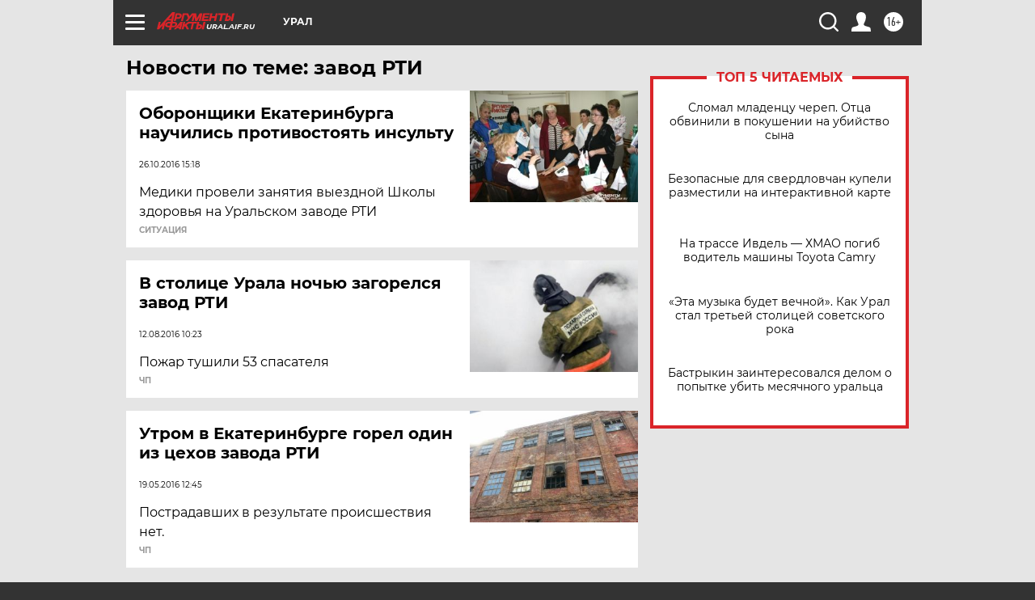

--- FILE ---
content_type: text/html
request_url: https://tns-counter.ru/nc01a**R%3Eundefined*aif_ru/ru/UTF-8/tmsec=aif_ru/893850370***
body_size: -72
content:
4F596E1C696C8925X1768720677:4F596E1C696C8925X1768720677